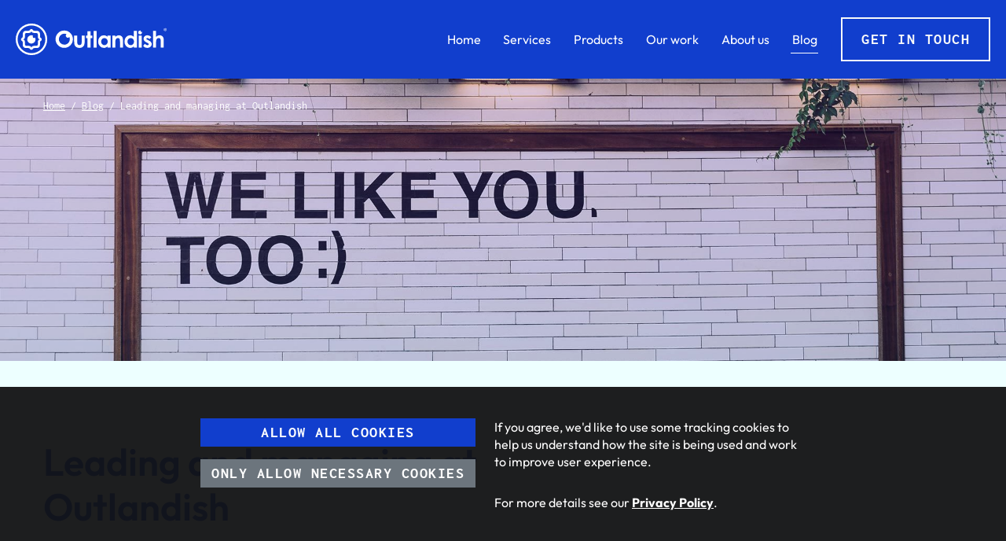

--- FILE ---
content_type: text/html; charset=UTF-8
request_url: https://outlandish.com/blog/leading-and-managing-at-outlandish/
body_size: 15451
content:
<!DOCTYPE html>
        <html lang="en" xmlns="http://www.w3.org/1999/xhtml">
        <head>
            <!-- Google Tag Manager -->
            <script>
                function startGtm() {
                    (function(w,d,s,l,i){w[l]=w[l]||[];w[l].push({'gtm.start':
                    new Date().getTime(),event:'gtm.js'});var f=d.getElementsByTagName(s)[0],
                    j=d.createElement(s),dl=l!='dataLayer'?'&l='+l:'';j.async=true;j.src=
                    'https://www.googletagmanager.com/gtm.js?id='+i+dl;f.parentNode.insertBefore(j,f);
                    })(window,document,'script','dataLayer','GTM-MVHVQZV');
                }
                if (document.cookie.includes('cookie_consent=all')) {
                    startGtm()
                }
            </script>
            <!-- End Google Tag Manager -->

            <meta charset="utf-8" />
            <title>Leading and managing at Outlandish :: Outlandish</title>
            <link rel="shortcut icon" href="https://outlandish.com/app/themes/outlandish/public/img/favicon.ico" />
            <link rel="manifest" href="https://outlandish.com/app/themes/outlandish/public/manifest.manifest" crossorigin="use-credentials" />

            <meta name="viewport" content="width=device-width, initial-scale=1" />
<meta name="theme-color" content="#113ECD" />
<meta name="twitter:card" content="summary_large_image" />
<meta name="twitter:title" content="Leading and managing at Outlandish" />
<meta name="twitter:description" content="Leading and managing are done differently at Outlandish from how they are done in a traditional, hierarchical..." />
<meta property="og:url" content="https://outlandish.com/blog/leading-and-managing-at-outlandish/" />
<meta property="og:type" content="website" />
<meta property="og:title" content="Leading and managing at Outlandish" />
<meta property="og:description" content="Leading and managing are done differently at Outlandish from how they are done in a traditional, hierarchical..." />
<meta property="og:image" content="https://d36p1eyfnw1szn.cloudfront.net/web/uploads/2018/01/we-like-you-too-wall-1920x995.jpg" />
<meta name="twitter:image" content="https://d36p1eyfnw1szn.cloudfront.net/web/uploads/2018/01/we-like-you-too-wall-1920x995.jpg" />
<meta name='robots' content='max-image-preview:large' />
<link rel='dns-prefetch' href='//d36p1eyfnw1szn.cloudfront.net' />
<link rel="alternate" title="oEmbed (JSON)" type="application/json+oembed" href="https://outlandish.com/wp-json/oembed/1.0/embed?url=https%3A%2F%2Foutlandish.com%2Fblog%2Fleading-and-managing-at-outlandish%2F" />
<link rel="alternate" title="oEmbed (XML)" type="text/xml+oembed" href="https://outlandish.com/wp-json/oembed/1.0/embed?url=https%3A%2F%2Foutlandish.com%2Fblog%2Fleading-and-managing-at-outlandish%2F&#038;format=xml" />
		<style>
			.lazyload,
			.lazyloading {
				max-width: 100%;
			}
		</style>
		<style id='wp-img-auto-sizes-contain-inline-css' type='text/css'>
img:is([sizes=auto i],[sizes^="auto," i]){contain-intrinsic-size:3000px 1500px}
/*# sourceURL=wp-img-auto-sizes-contain-inline-css */
</style>
<link rel='stylesheet' id='oowp_css-css' href='https://outlandish.com/app/mu-plugins/oowp/public//oowp.css?ver=6.9' type='text/css' media='all' />
<link rel='stylesheet' id='app-css' href='https://outlandish.com/app/themes/outlandish/public/css/app-CAyn3ZLC.css?ver=202601261558' type='text/css' media='screen' />
<link rel='stylesheet' id='print-css' href='https://outlandish.com/app/themes/outlandish/public/css/print-D-8a27Jm.css?ver=202601261558' type='text/css' media='print' />
<style id='wp-emoji-styles-inline-css' type='text/css'>

	img.wp-smiley, img.emoji {
		display: inline !important;
		border: none !important;
		box-shadow: none !important;
		height: 1em !important;
		width: 1em !important;
		margin: 0 0.07em !important;
		vertical-align: -0.1em !important;
		background: none !important;
		padding: 0 !important;
	}
/*# sourceURL=wp-emoji-styles-inline-css */
</style>
<link rel='stylesheet' id='wp-block-library-css' href='https://outlandish.com/wp/wp-includes/css/dist/block-library/style.min.css?ver=6.9' type='text/css' media='all' />
<style id='classic-theme-styles-inline-css' type='text/css'>
/*! This file is auto-generated */
.wp-block-button__link{color:#fff;background-color:#32373c;border-radius:9999px;box-shadow:none;text-decoration:none;padding:calc(.667em + 2px) calc(1.333em + 2px);font-size:1.125em}.wp-block-file__button{background:#32373c;color:#fff;text-decoration:none}
/*# sourceURL=/wp-includes/css/classic-themes.min.css */
</style>
<link rel="https://api.w.org/" href="https://outlandish.com/wp-json/" /><link rel="EditURI" type="application/rsd+xml" title="RSD" href="https://outlandish.com/wp/xmlrpc.php?rsd" />
<meta name="generator" content="WordPress 6.9" />
<link rel="canonical" href="https://outlandish.com/blog/leading-and-managing-at-outlandish/" />
<link rel='shortlink' href='https://outlandish.com/?p=4893' />
		<script>
			document.documentElement.className = document.documentElement.className.replace('no-js', 'js');
		</script>
				<style>
			.no-js img.lazyload {
				display: none;
			}

			figure.wp-block-image img.lazyloading {
				min-width: 150px;
			}

			.lazyload,
			.lazyloading {
				--smush-placeholder-width: 100px;
				--smush-placeholder-aspect-ratio: 1/1;
				width: var(--smush-image-width, var(--smush-placeholder-width)) !important;
				aspect-ratio: var(--smush-image-aspect-ratio, var(--smush-placeholder-aspect-ratio)) !important;
			}

						.lazyload, .lazyloading {
				opacity: 0;
			}

			.lazyloaded {
				opacity: 1;
				transition: opacity 200ms;
				transition-delay: 0ms;
			}

					</style>
		        </head>
        <body class="blog blog-4893 blog-leading-and-managing-at-outlandish">
            <!-- Google Tag Manager (noscript) -->
            <noscript><iframe data-src="https://www.googletagmanager.com/ns.html?id=GTM-MVHVQZV"
                              height="0" width="0" style="display:none;visibility:hidden" src="[data-uri]" class="lazyload" data-load-mode="1"></iframe></noscript>
            <!-- End Google Tag Manager (noscript) -->

            <header class="fixed-top">
                        <nav class="navbar navbar-expand-md">
            <div class="container-fluid container-fluid--large">
                <a class="navbar-brand" href="/">
                        <svg id="outlandishlogo" class="outlandish-logo" data-name="logo" xmlns="http://www.w3.org/2000/svg" viewBox="0 0 478.71 100" width="478.71" height="100" preserveAspectRatio="xMinYMid meet">
      <title>Outlandish logo</title>
      <path d="M 50,6 A 44,44 0 1 1 6,50 44.05,44.05 0 0 1 50,6 M 50,0 A 50,50 0 1 0 100,50 50,50 0 0 0 50,0 Z"
            id="outlandish-logo-ring"/>
      <path d="m 58.34,45.79 a 4.49,4.49 0 0 1 -4.5,-4.5 4.44,4.44 0 0 1 1.17,-3 13.19,13.19 0 1 0 6.47,6.22 4.49,4.49 0 0 1 -3.14,1.28 z"
            id="outlandish-logo-pupil"/>
      <path d="m 76.44,50.29 a 4.77,4.77 0 0 1 -2.5,-0.68 8.17,8.17 0 0 1 -3.76,-7.38 v -7.49 0 a 4.92,4.92 0 0 0 -4.92,-4.92 h -7.48 c -4.31,0 -6.43,-2.22 -7.38,-3.76 a 4.69,4.69 0 0 1 -0.69,-2.5 4.78,4.78 0 0 1 -0.69,2.55 c -1,1.54 -3.07,3.76 -7.38,3.76 h -7.48 a 4.93,4.93 0 0 0 -4.93,4.92 v 0 7.49 c 0,4.31 -2.22,6.43 -3.76,7.38 a 4.75,4.75 0 0 1 -2.5,0.68 4.79,4.79 0 0 1 2.51,0.69 c 1.53,0.95 3.75,3.07 3.75,7.38 v 7.48 0 a 4.93,4.93 0 0 0 4.93,4.93 h 7.46 c 4.31,0 6.43,2.22 7.38,3.76 a 4.75,4.75 0 0 1 0.69,2.49 4.69,4.69 0 0 1 0.69,-2.5 c 1,-1.53 3.07,-3.75 7.38,-3.75 h 7.48 a 4.93,4.93 0 0 0 4.92,-4.93 v 0 -7.53 a 8.16,8.16 0 0 1 3.76,-7.38 4.78,4.78 0 0 1 2.52,-0.69 z m 6,0 v 1.22 c 0,1.6 -0.82,2.18 -2.15,2.95 -1.33,0.77 -3.23,2.36 -3.23,6 v 6.2 c 0,9.21 -7,11 -9.68,11 h -1.26 -6.2 c -3.65,0 -5.25,1.84 -6,3.23 -0.75,1.39 -1.34,2.16 -2.94,2.16 h -2.5 c -1.59,0 -2.17,-0.83 -2.94,-2.16 -0.77,-1.33 -2.36,-3.23 -6,-3.23 h -6.2 c -9.22,0 -11,-7 -11,-9.68 v -1.26 -6.2 c 0,-3.65 -1.84,-5.25 -3.23,-6 C 17.72,53.77 17,53.11 17,51.51 v -2.4 c 0,-1.6 0.83,-2.17 2.16,-2.94 1.33,-0.77 3.23,-2.37 3.23,-6 v -6.26 c 0,-9.21 6.95,-10.95 9.68,-10.95 h 7.46 c 3.65,0 5.25,-1.83 6,-3.23 0.75,-1.4 1.35,-2.15 2.94,-2.15 h 2.45 c 1.6,0 2.18,0.82 2.94,2.15 0.76,1.33 2.37,3.23 6,3.23 h 6.2 c 9.21,0 11,7 11,9.68 v 1.26 6.21 c 0,3.64 1.84,5.24 3.23,6 1.39,0.76 2.15,1.34 2.15,2.94 v 1.22"
            id="outlandish-logo-iris"/>
      <path d="m 153.87,22.11 a 27.5,27.5 0 1 0 27.5,27.5 27.5,27.5 0 0 0 -27.5,-27.5 z m 0.35,44.87 a 17.38,17.38 0 1 1 7.06,-33.24 6.25,6.25 0 1 0 8.81,8.81 17.35,17.35 0 0 1 -15.87,24.44 z"
            id="outlandish-logo-o"/>
      <path d="m 209.24,56.85 c 0,3.59 -0.2,5.94 -0.6,7 a 6.71,6.71 0 0 1 -2.47,3.35 7,7 0 0 1 -4.06,1.14 6.79,6.79 0 0 1 -4,-1.16 6.47,6.47 0 0 1 -2.37,-3.24 25.53,25.53 0 0 1 -0.73,-7.44 V 38.18 h -9.69 v 15.86 q 0,9.15 1.12,12.61 a 14.81,14.81 0 0 0 5.45,7.81 q 3.87,2.79 10.13,2.8 a 17.36,17.36 0 0 0 9.53,-2.4 14.85,14.85 0 0 0 5.67,-6.88 q 1.58,-3.68 1.57,-13.66 V 38.18 h -9.55 z"
            id="outlandish-logo-u"/>
      <polygon points="237.37 24.14 227.81 24.14 227.81 38.18 222.91 38.18 222.91 46.41 227.81 46.41 227.81 76.28 237.37 76.28 237.37 46.41 243.04 46.41 243.04 38.18 237.37 38.18 237.37 24.14"
               id="outlandish-logo-t"/>
      <rect x="247.1" y="23.47" width="9.55" height="52.8" id="outlandish-logo-l"/>
      <path d="m 291.37,42.38 a 17.51,17.51 0 0 0 -5.56,-3.88 16.13,16.13 0 0 0 -6.43,-1.3 16.62,16.62 0 0 0 -12.67,5.64 q -5.2,5.64 -5.2,14.46 a 20,20 0 0 0 5.38,14.23 17,17 0 0 0 12.73,5.73 15.58,15.58 0 0 0 6.11,-1.18 18.46,18.46 0 0 0 5.61,-3.83 v 4 h 9.56 V 38.18 h -9.56 z m -2.54,23 a 9.85,9.85 0 0 1 -7.47,3.13 9.68,9.68 0 0 1 -7.35,-3.18 11.41,11.41 0 0 1 -3,-8.12 11.32,11.32 0 0 1 2.93,-8 9.65,9.65 0 0 1 7.36,-3.13 10,10 0 0 1 7.53,3.03 11.15,11.15 0 0 1 3,8 11.47,11.47 0 0 1 -3,8.26 z"
            id="outlandish-logo-a"/>
      <path d="m 327.28,37.2 a 14.32,14.32 0 0 0 -5.4,1.07 22.93,22.93 0 0 0 -5.89,3.84 v -3.93 h -9.56 v 38.1 h 9.56 V 60.99 a 42.15,42.15 0 0 1 0.42,-7.72 10.26,10.26 0 0 1 2.88,-5.37 7,7 0 0 1 5,-1.94 6,6 0 0 1 3.73,1.15 6.24,6.24 0 0 1 2.13,3.41 q 0.62,2.23 0.61,9.06 v 16.68 h 9.45 V 51.11 q 0,-6.57 -3.32,-9.94 a 13.06,13.06 0 0 0 -9.61,-3.97 z"
            id="outlandish-logo-n"/>
      <path d="m 374.79,42.38 a 17.51,17.51 0 0 0 -5.56,-3.88 16.13,16.13 0 0 0 -6.43,-1.3 16.59,16.59 0 0 0 -12.66,5.64 q -5.2,5.64 -5.21,14.46 a 19.92,19.92 0 0 0 5.39,14.23 16.92,16.92 0 0 0 12.76,5.73 15.57,15.57 0 0 0 6.1,-1.18 18.46,18.46 0 0 0 5.61,-3.83 v 4 h 9.56 V 23.48 h -9.56 z m -2.54,23 a 9.85,9.85 0 0 1 -7.47,3.13 9.65,9.65 0 0 1 -7.34,-3.18 11.42,11.42 0 0 1 -3,-8.12 11.32,11.32 0 0 1 2.93,-8 9.67,9.67 0 0 1 7.37,-3.13 10,10 0 0 1 7.5,3.08 11.11,11.11 0 0 1 3,8 11.44,11.44 0 0 1 -2.99,8.21 z"
            id="outlandish-logo-d"/>
      <rect x="390.19" y="38.18" width="9.56" height="38.09" id="outlandish-logo-i"/>
      <path d="m 394.68,34.37 a 6.1,6.1 0 0 1 0,-12.2 6,6 0 0 1 2.48,0.53 2.2,2.2 0 1 0 3.1,3.09 6.22,6.22 0 0 1 0.52,2.48 6.1,6.1 0 0 1 -6.1,6.1 z"
            id="outlandish-logo-tittle"/>
      <path d="m 421.4,53.17 -3.51,-1.75 a 11.09,11.09 0 0 1 -2.85,-1.77 2,2 0 0 1 0.33,-3.12 4.17,4.17 0 0 1 2.52,-0.68 q 3,0 6.55,3.57 l 5.92,-5.91 a 15.45,15.45 0 0 0 -12.53,-6.31 12.67,12.67 0 0 0 -8.92,3.21 10.11,10.11 0 0 0 -3.48,7.7 q 0,7 9.24,11.66 l 3.22,1.61 c 2.79,1.4 4.17,2.83 4.17,4.3 a 2.64,2.64 0 0 1 -1.15,2.11 4.83,4.83 0 0 1 -3.05,0.91 8.8,8.8 0 0 1 -4,-1.21 13.7,13.7 0 0 1 -3.94,-3.17 l -5.88,6.41 a 15.88,15.88 0 0 0 13.3,6.51 q 6.27,0 10,-3.4 A 11.58,11.58 0 0 0 429,58.72 q -2.06,-2.82 -7.6,-5.55 z"
            id="outlandish-logo-s"/>
      <path d="m 466.27,41.11 a 12.92,12.92 0 0 0 -9.56,-3.93 14.61,14.61 0 0 0 -5.74,1.21 22,22 0 0 0 -5.64,3.62 V 23.48 h -9.49 v 52.8 h 9.49 v -15.3 a 43.39,43.39 0 0 1 0.42,-7.84 10.26,10.26 0 0 1 2.87,-5.26 7.11,7.11 0 0 1 5,-1.92 6,6 0 0 1 3.77,1.15 6.24,6.24 0 0 1 2.16,3.5 41.3,41.3 0 0 1 0.63,9 v 16.7 h 9.44 v -25.2 q 0,-6.58 -3.35,-10 z"
            id="outlandish-logo-h"/>
      <path d="m 478.71,19 a 4.55,4.55 0 1 1 -4.53,-4.43 4.44,4.44 0 0 1 4.53,4.43 z m -8,0 a 3.43,3.43 0 0 0 3.46,3.53 3.39,3.39 0 0 0 3.45,-3.51 3.42,3.42 0 1 0 -6.83,0 z m 2.73,2.32 h -1 v -4.43 a 9.15,9.15 0 0 1 1.7,-0.13 2.74,2.74 0 0 1 1.54,0.32 1.24,1.24 0 0 1 0.43,1 1.12,1.12 0 0 1 -0.91,1 v 0.03 a 1.32,1.32 0 0 1 0.81,1.08 3.21,3.21 0 0 0 0.32,1.11 h -1.11 a 4.17,4.17 0 0 1 -0.35,-1.08 c -0.08,-0.49 -0.35,-0.7 -0.91,-0.7 h -0.49 z m 0,-2.51 h 0.48 c 0.57,0 1,-0.19 1,-0.65 0,-0.46 -0.3,-0.68 -0.95,-0.68 a 2.11,2.11 0 0 0 -0.56,0.06 z"
            id="outlandish-logo-tm"/>
      <animateTransform attributeType="xml"
                        attributeName="transform"
                        type="rotate"
                        from="0 153.87 49.61"
                        to="360 153.87 49.61"
                        dur="0.5s"
                        calcMode="spline"
                        keySplines="0.8 0 0.2 1"
                        keyTimes="0; 1"
                        href="#outlandish-logo-o"
                        begin="outlandishlogo.mouseover"
                        repeatCount="1" />
    </svg>
                    </a>

                <button type="button" class="navbar-toggler collapsed" data-toggle="collapse" data-target="#outlandish-menu" aria-expanded="false">
                    <span class="sr-only">Toggle navigation</span>
                    <span class="menu-label">Menu</span>
                    <span class="icon-bars">
                        <span></span>
                        <span></span>
                        <span></span>
                    </span>
                </button>

                <div id="outlandish-menu" class="collapse navbar-collapse">
                    <ul id="menu-main-menu" class="navbar-nav"><li itemscope="itemscope" itemtype="https://www.schema.org/SiteNavigationElement" id="menu-item-5234" class="menu-item menu-item-type-custom menu-item-object-custom menu-item-5234 nav-item"><a href="/" class="nav-link">Home</a></li>
<li itemscope="itemscope" itemtype="https://www.schema.org/SiteNavigationElement" id="menu-item-13478" class="menu-item menu-item-type-post_type menu-item-object-page menu-item-13478 nav-item"><a href="https://outlandish.com/services/" class="nav-link">Services</a></li>
<li itemscope="itemscope" itemtype="https://www.schema.org/SiteNavigationElement" id="menu-item-13899" class="menu-item menu-item-type-post_type menu-item-object-page menu-item-13899 nav-item"><a href="https://outlandish.com/products/" class="nav-link">Products</a></li>
<li itemscope="itemscope" itemtype="https://www.schema.org/SiteNavigationElement" id="menu-item-5132" class="menu-item menu-item-type-post_type menu-item-object-page menu-item-5132 nav-item"><a href="https://outlandish.com/our-work/" class="nav-link">Our work</a></li>
<li itemscope="itemscope" itemtype="https://www.schema.org/SiteNavigationElement" id="menu-item-5247" class="menu-item menu-item-type-post_type menu-item-object-page menu-item-5247 nav-item"><a href="https://outlandish.com/about/" class="nav-link">About us</a></li>
<li itemscope="itemscope" itemtype="https://www.schema.org/SiteNavigationElement" id="menu-item-5148" class="menu-item menu-item-type-post_type menu-item-object-page current_page_parent menu-item-5148 nav-item current_page_ancestor active"><a href="https://outlandish.com/blog/" class="nav-link">Blog</a></li>
</ul>
                    <div class="menu-cta">
                        <a href="https://outlandish.com/contact/"
                            class="btn btn-lg btn-block btn-outline-light">
                            Get in touch                        </a>
                    </div>
                </div>
            </div>
        </nav>
                    </header>

            <div class="container-fluid" id="page-content">
                
                        <div class="ol-breadcrumb ">
            <a href="https://outlandish.com/" >Home</a> <span>&#47;</span> <a href="https://outlandish.com/blog/" >Blog</a> <span>&#47;</span> Leading and managing at Outlandish        </div>
                <div class="blog-header banner-header with-title-section">
            <div class="header-background">
                        <div class="banner-image">
                            <div class="banner-image__images">
                                            <img class="banner-image__image desktop lazyload"
                            data-src="https://d36p1eyfnw1szn.cloudfront.net/web/uploads/2018/01/we-like-you-too-wall-1920x995-1920x995.jpg"
                            alt="Featured image for Leading and managing at Outlandish" src="[data-uri]" style="--smush-placeholder-width: 1920px; --smush-placeholder-aspect-ratio: 1920/995;" />
                                            <img class="banner-image__image mobile lazyload"
                            data-src="https://d36p1eyfnw1szn.cloudfront.net/web/uploads/2018/01/we-like-you-too-wall-1920x995-768x398.jpg"
                            alt="Featured image for Leading and managing at Outlandish" src="[data-uri]" style="--smush-placeholder-width: 768px; --smush-placeholder-aspect-ratio: 768/398;" />
                                    </div>
                        <div class="image-gradient"></div>
        </div>
                    </div>
        </div>

                <div class="title-section title-section--blog">
            <div class="container-fluid title-section__container">

                <div class="title-section__main">
                    <div class="title-section__meta">
                                            </div>
                    <h1 class="title-section__title">
                        Leading and managing at Outlandish                    </h1>
                    <div class="title-section__meta">
                                            <span class="blog-author">
            By <a href="https://outlandish.com/person/pete-burden/">Pete Burden</a>,
            </span>
                <span class="blog-date">16 Dec 2016</span>
                            </div>
                </div>

                <div class="title-section__sidebar">
                                    </div>
                
            </div>
        </div>
        
        <div class="sticky-container">
                    <div class="share-icons-container sticky">
            <div class="share-icons sticky">
                                <div class="share-icon share-icon-facebook">
                    <a href="https://www.facebook.com/sharer/sharer.php?u=https%3A%2F%2Foutlandish.com%2Fblog%2Fleading-and-managing-at-outlandish%2F&title=Leading%20and%20managing%20at%20Outlandish"
                       target="_blank" title="Share on Facebook">
                        <i class="fa fa-facebook"></i>
                    </a>
                </div>
                <div class="share-icon share-icon-twitter">
                    <a href="https://twitter.com/share?text=Leading%20and%20managing%20at%20Outlandish&url=https%3A%2F%2Foutlandish.com%2Fblog%2Fleading-and-managing-at-outlandish%2F"
                       target="_blank" title="Share on Twitter">
                        <i class="fa fa-twitter"></i>
                    </a>
                </div>
                <div class="share-icon share-icon-whatsapp">
                    <a href="whatsapp://send?text=Leading%20and%20managing%20at%20Outlandish%0A%0Ahttps%3A%2F%2Foutlandish.com%2Fblog%2Fleading-and-managing-at-outlandish%2F"
                       title="Share on WhatsApp">
                        <i class="fa fa-whatsapp"></i>
                    </a>
                </div>
            </div>
        </div>
        
            <div class="main-content">
                <div class="body-text">
                            <div class="share-icons-container top">
            <div class="share-icons top">
                                <div class="share-icon share-icon-facebook">
                    <a href="https://www.facebook.com/sharer/sharer.php?u=https%3A%2F%2Foutlandish.com%2Fblog%2Fleading-and-managing-at-outlandish%2F&title=Leading%20and%20managing%20at%20Outlandish"
                       target="_blank" title="Share on Facebook">
                        <i class="fa fa-facebook"></i>
                    </a>
                </div>
                <div class="share-icon share-icon-twitter">
                    <a href="https://twitter.com/share?text=Leading%20and%20managing%20at%20Outlandish&url=https%3A%2F%2Foutlandish.com%2Fblog%2Fleading-and-managing-at-outlandish%2F"
                       target="_blank" title="Share on Twitter">
                        <i class="fa fa-twitter"></i>
                    </a>
                </div>
                <div class="share-icon share-icon-whatsapp">
                    <a href="whatsapp://send?text=Leading%20and%20managing%20at%20Outlandish%0A%0Ahttps%3A%2F%2Foutlandish.com%2Fblog%2Fleading-and-managing-at-outlandish%2F"
                       title="Share on WhatsApp">
                        <i class="fa fa-whatsapp"></i>
                    </a>
                </div>
            </div>
        </div>
                        </div>
                <p><span style="font-weight: 400;">Leading and managing are done differently at Outlandish from how they are done in a traditional, hierarchical organisation. Outlandish has a circle-based structure, and makes decisions using consent, but the differences go beyond that.</span><span style="font-weight: 400;"><br />
</span><span style="font-weight: 400;"><br />
</span><b>The first new idea</b><span style="font-weight: 400;"> is that being successful at leading and managing really means being yourself &#8211; there’s no right way to be. W</span>e are all different and we all have unique ways to contribute. That means that learning to lead and manage means learning to be really honest – or <i>congruent</i>. And it means iterating and getting it wrong as much as we get it right.</p>
<p><span style="font-weight: 400;">This, I think, is a lifelong process!</span><span style="font-weight: 400;"><br />
</span><span style="font-weight: 400;"><br />
</span><b>The second idea</b><span style="font-weight: 400;"> is that everybody at Outlandish leads and everybody manages. That means everyone takes responsibility for making sure they understand – and helps generate – the direction in which the company is heading. Everyone also helps create that future by proactively taking action that they believe will move themselves and the cooperative forward positively. </span></p>
<p><span style="font-weight: 400;">At the same time, everyone tries to pay attention to what other people are doing, to be empathic (by putting oneself in another’s shoes) and to be respectful of everyone else’s right to learn, and make mistakes (in other words, their right to be human). Everybody supports other people, whatever their role or position.</span><span style="font-weight: 400;"><br />
</span><span style="font-weight: 400;"><br />
</span><span style="font-weight: 400;">Obviously, this process is rarely smooth, so everyone is always testing &#8211; taking action &#8211; and reflecting.</span><span style="font-weight: 400;"><br />
</span><span style="font-weight: 400;"><br />
</span><span style="font-weight: 400;">Outlandish&#8217;s Sociocratic processes for decision-making support this, but obviously a lot of work happens outside formal meetings too. It requires time and energy to be aware and notice what is going on. </span></p>
<p><span style="font-weight: 400;">Especially of how people talk to each other.</span><span style="font-weight: 400;"><br />
</span><span style="font-weight: 400;"><br />
</span><b>The third idea</b><span style="font-weight: 400;"> is that leading and managing is not about getting people to do stuff. It is not about delegating, controlling or dominating other people.</span><span style="font-weight: 400;"><br />
</span><span style="font-weight: 400;"><br />
</span><span style="font-weight: 400;">It is not about changing people or shaping them, or even &#8217;empowering&#8217; them. People – and groups – grow naturally. So managing and leading at Outlandish is about engaging with and supporting other people as they grow and develop, when they want to, and at their own pace.</span><span style="font-weight: 400;"><br />
</span><span style="font-weight: 400;"><br />
</span><span style="font-weight: 400;">This often means coaching and facilitating, which again really means a focus on listening and talking together. And it often means getting out of the way!</span></p>
<p><span style="font-weight: 400;">Sometimes it also means helping people find out what they are good at, and supporting them as they become even better at it. This means sending opportunities their way, and it means helping them identify and remove obstacles. </span></p>
<p><span style="font-weight: 400;">But it always means leaving people with the power to lead – never taking it away.</span><span style="font-weight: 400;"><br />
</span><span style="font-weight: 400;"><br />
</span><b>Leading and managing means developing yourself!</b><span style="font-weight: 400;"><br />
</span><span style="font-weight: 400;"><br />
</span><span style="font-weight: 400;">All this means that an important activity at Outlandish is developing yourself. This is why Outlandish have Personal and Team OKRs (Objectives and Key Results), which help people as they grow and develop, by recording direction and aims. Differently from many organisations, these <strong>belong</strong> to the individual, or the team, not a manager. Each individual or team shapes and owns their and there&#8217;s no need to ask for permission, unless what people want will negatively affect others!</span><span style="font-weight: 400;"><br />
</span><span style="font-weight: 400;"><br />
</span><span style="font-weight: 400;">But developing yourself isn’t just about the formal processes, it is about noticing – everything that is going on internally (‘ego struggles’) and externally (‘power struggles’).</span><span style="font-weight: 400;"><br />
</span><span style="font-weight: 400;"><br />
</span><span style="font-weight: 400;">Also central to developing yourself is learning to </span><i><span style="font-weight: 400;">enquire and explore. </span></i><span style="font-weight: 400;">You can enquire in three ways:</span></p>
<ul>
<li style="font-weight: 400;"><span style="font-weight: 400;">into yourself, into your own character, or feelings, for example; </span></li>
<li style="font-weight: 400;"><span style="font-weight: 400;">into what those around you want, and are like; </span></li>
<li style="font-weight: 400;"><span style="font-weight: 400;">into the context around us, including power.</span></li>
</ul>
<p><span style="font-weight: 400;">Enquiry is at least as useful as the more common way we understand leading, which is often understood as ‘advocating’ – holding a position and trying to persuade others of its merits. Leading by telling!</span><span style="font-weight: 400;"><br />
</span><span style="font-weight: 400;"><br />
</span><span style="font-weight: 400;">Developing yourself does mean learning to be part of the conversation, and communicating clearly, about what we think and feel. It is particularly important to work out what we want and need, and learn to communicate it, by, for example, making clear proposals. While creating space for others to say what they want to say too. </span><span style="font-weight: 400;"><br />
</span><span style="font-weight: 400;"><br />
</span><span style="font-weight: 400;">Of course, in a business it is also important to create structures, and processes, and roles, and policies and procedures. At Outlandish many of these, including how we make decisions, are decided and enacted collectively. </span></p>
<p><span style="font-weight: 400;">This is helped by</span><span style="font-weight: 400;"> high levels of transparency, which make it possible for everyone to have an overview &#8211; of finance, projects or whatever. People use this knowledge, and their own unique perspective on it, to help everyone work well as individuals, and as a group.</span><span style="font-weight: 400;"><br />
</span><span style="font-weight: 400;"><br />
</span><span style="font-weight: 400;"><strong>By the way, all of the above is only an &#8216;ideal&#8217;</strong> &#8211; any organisation can only ever approach it, and never permanently achieve it. People do it by trying to engage in conversations honestly, respectfully and empathically, and we can&#8217;t guarantee the outcome. Ultimately leading means trying to deal with the many paradoxes and frailties of life, in the moment, and in practical ways. </span></p>
<p><span style="font-weight: 400;">Through conversation we keep trying to make pragmatic and positive decisions in the absence of good data, and even of good solutions. </span></p>
<p>And we keep reflecting on progress. Learning to lead is learning to learn!</p>
            </div>
        </div>
                <div class="related-content">
                        <section class="content-block featured-posts-block content-block--bg-none" >
                        <div class="content-block__container">
                    <div class="content-block__head">

                        <h2 class="content-block__title">Related Blogs</h2>
        
                        
                
        </div>
                <div class="tile-grid tile-grid--posts">
            <div class="row">
                            <div class="col-sm-6 col-lg-3">
                            <a href="https://outlandish.com/blog/co-operatives/how-to-change-your-communication-habits-one-step-at-a-time/" class="tile-grid__tile">
            <div class="featured-image-container">
                <img data-src="https://d36p1eyfnw1szn.cloudfront.net/web/uploads/2021/07/FONT-290x218.png" alt="Featured image for How to change your communication habits one step at a time" src="[data-uri]" class="lazyload" style="--smush-placeholder-width: 290px; --smush-placeholder-aspect-ratio: 290/218;" />
                <div class="image-gradient"></div>
                            </div>
                            <p class="pre-title">28 Jul 2021</p>
                                        <h3 class="title">How to change your communication habits one step at a time</h3>
                                </a>
                        </div>
                            <div class="col-sm-6 col-lg-3">
                            <a href="https://outlandish.com/blog/co-operatives/how-we-communicate-at-outlandish/" class="tile-grid__tile">
            <div class="featured-image-container">
                <img data-src="https://d36p1eyfnw1szn.cloudfront.net/web/uploads/2020/11/7518854768_IMG_1870-290x218.jpg" alt="Featured image for How we communicate at Outlandish" src="[data-uri]" class="lazyload" style="--smush-placeholder-width: 290px; --smush-placeholder-aspect-ratio: 290/218;" />
                <div class="image-gradient"></div>
                            </div>
                            <p class="pre-title">03 Nov 2020</p>
                                        <h3 class="title">How we communicate at Outlandish</h3>
                                </a>
                        </div>
                            <div class="col-sm-6 col-lg-3">
                            <a href="https://outlandish.com/blog/co-operatives/how-sociocracy-might-benefit-your-organisation/" class="tile-grid__tile">
            <div class="featured-image-container">
                <img data-src="https://d36p1eyfnw1szn.cloudfront.net/web/uploads/2020/03/stephanie-leblanc-sGzCGGc_aaA-unsplash-e1584711062513-290x218.jpg" alt="Featured image for How Sociocracy might benefit your organisation" src="[data-uri]" class="lazyload" style="--smush-placeholder-width: 290px; --smush-placeholder-aspect-ratio: 290/218;" />
                <div class="image-gradient"></div>
                            </div>
                            <p class="pre-title">20 Mar 2020</p>
                                        <h3 class="title">How Sociocracy might benefit your organisation</h3>
                                </a>
                        </div>
                        </div>
        </div>
                </div>
                    </section>
                </div>
                    </div>

            <footer class="page-footer">
                        <div class="container-fluid">
                        <section class="content-block content-block--full-width hero-image-block--image-none hero-image-block" >
                        <div class="content-block__container">
                    <div class="hero-image-block__container no-image">

            <div class="hero-image-block__content">
                                    <h2 class="hero-image-block__title">We'd love to chat!</h2>
                                    <p class="hero-image-block__subtitle"><p>Call us on 07756 531666 or <a href='mailto:hello@outlandish.com'>email us</a>.</p>
</p>
                                <div class="hero-image-block__button">
                    <a href="mailto:hello@outlandish.com" class="btn btn-lg btn-outline-light">
                        Say hi!                    </a>
                </div>
                            </div>
        
            
        </div>
                </div>
                    </section>
                    <div class="row footer-content">
                <div class="col-sm-6 col-lg-3 footer-content-section" id="contact-us">
                    <h3>Contact us</h3>
                    <p>2nd Floor<br />
113-115 Fonthill Rd<br />
Finsbury Park<br />
London N4 3HH</p>
<p><strong>Email</strong> <a href="mailto:hello@outlandish.com" target="_blank" rel="noopener">hello@outlandish.com</a></p>
                </div>
                <div class="col-sm-6 col-lg-3 footer-content-section">
                    <h3>Follow us</h3>
                                      <a class="social-media twitter"
                       href="https://www.twitter.com/outlandish" target="_blank" rel="noopener">
                      <span>@outlandish</span>
                    </a>
                                      <a class="social-media github"
                       href="https://github.com/outlandishideas" target="_blank" rel="noopener">
                      <span>outlandishideas</span>
                    </a>
                                      <a class="social-media linkedin"
                       href="https://www.linkedin.com/company/outlandish/" target="_blank" rel="noopener">
                      <span>outlandish</span>
                    </a>
                                  </div>
                <div class="col-sm-6 col-lg-3 footer-content-section" id="footer-form">
                  <h3>Get occasional updates from us</h3>
                  
                <div class='gf_browser_unknown gform_wrapper' id='gform_wrapper_1' ><div id='gf_1' class='gform_anchor' tabindex='-1'></div><form method='post' enctype='multipart/form-data' target='gform_ajax_frame_1' id='gform_1'  action='/blog/leading-and-managing-at-outlandish/#gf_1'>
                        <div class='gform_body'><ul id='gform_fields_1' class='gform_fields top_label form_sublabel_below description_below'><li id='field_1_2'  class='gfield gfield_contains_required field_sublabel_below field_description_below gfield_visibility_visible' ><label class='gfield_label' for='input_1_2' >Your email address<span class='gfield_required'>*</span></label><div class='ginput_container ginput_container_email'>
                            <input name='input_2' id='input_1_2' type='text' value='' class='medium'    aria-required="true" aria-invalid="false" />
                        </div></li><li id='field_1_3'  class='gfield hide field_sublabel_below field_description_below gfield_visibility_hidden' ><label class='gfield_label gfield_label_before_complex'  >Name (admin use only)</label><div class='ginput_complex ginput_container no_prefix has_first_name no_middle_name has_last_name no_suffix gf_name_has_2 ginput_container_name' id='input_1_3'>
                            
                            <span id='input_1_3_3_container' class='name_first' >
                                                    <input type='text' name='input_3.3' id='input_1_3_3' value='unknown' aria-label='First name'    aria-invalid="false" />
                                                    <label for='input_1_3_3' >First</label>
                                                </span>
                            
                            <span id='input_1_3_6_container' class='name_last' >
                                                    <input type='text' name='input_3.6' id='input_1_3_6' value='unknown' aria-label='Last name'    aria-invalid="false" />
                                                    <label for='input_1_3_6' >Last</label>
                                                </span>
                            
                        </div></li><li id='field_1_4'  class='gfield hide field_sublabel_below field_description_below gfield_visibility_hidden' ><label class='gfield_label' for='input_1_4' >Tag (admin use only)</label><div class='ginput_container ginput_container_text'><input name='input_4' id='input_1_4' type='text' value='subscribe-outlandish-website' class='medium'      aria-invalid="false" /></div></li>
                            </ul></div>
        <div class='gform_footer top_label'> <button class='btn btn-outline-primary' type='submit' id='gform_submit_button_1' onclick='if(window["gf_submitting_1"]){return false;}  window["gf_submitting_1"]=true;  ' onkeypress='if( event.keyCode == 13 ){ if(window["gf_submitting_1"]){return false;} window["gf_submitting_1"]=true;  jQuery("#gform_1").trigger("submit",[true]); }'>Submit</button> <input type='hidden' name='gform_ajax' value='form_id=1&amp;title=&amp;description=&amp;tabindex=0' />
            <input type='hidden' class='gform_hidden' name='is_submit_1' value='1' />
            <input type='hidden' class='gform_hidden' name='gform_submit' value='1' />
            
            <input type='hidden' class='gform_hidden' name='gform_unique_id' value='' />
            <input type='hidden' class='gform_hidden' name='state_1' value='WyJbXSIsIjA4ZGRlMzNjMWQzNGNlMWQ0OTRiODg0NDhmOTdmMmI5Il0=' />
            <input type='hidden' class='gform_hidden' name='gform_target_page_number_1' id='gform_target_page_number_1' value='0' />
            <input type='hidden' class='gform_hidden' name='gform_source_page_number_1' id='gform_source_page_number_1' value='1' />
            <input type='hidden' name='gform_field_values' value='' />
            
        </div>
                        </form>
                        </div>
                <iframe style='display:none;width:0px;height:0px;' src='about:blank' name='gform_ajax_frame_1' id='gform_ajax_frame_1' title='This iframe contains the logic required to handle Ajax powered Gravity Forms.'></iframe>
                <script type='text/javascript'>document.addEventListener( "DOMContentLoaded", function() { jQuery(document).ready(function($){gformInitSpinner( 1, 'https://outlandish.com/app/plugins/gravityforms/images/spinner.gif' );jQuery('#gform_ajax_frame_1').on('load',function(){var contents = jQuery(this).contents().find('*').html();var is_postback = contents.indexOf('GF_AJAX_POSTBACK') >= 0;if(!is_postback){return;}var form_content = jQuery(this).contents().find('#gform_wrapper_1');var is_confirmation = jQuery(this).contents().find('#gform_confirmation_wrapper_1').length > 0;var is_redirect = contents.indexOf('gformRedirect(){') >= 0;var is_form = form_content.length > 0 && ! is_redirect && ! is_confirmation;var mt = parseInt(jQuery('html').css('margin-top'), 10) + parseInt(jQuery('body').css('margin-top'), 10) + 100;if(is_form){jQuery('#gform_wrapper_1').html(form_content.html());if(form_content.hasClass('gform_validation_error')){jQuery('#gform_wrapper_1').addClass('gform_validation_error');} else {jQuery('#gform_wrapper_1').removeClass('gform_validation_error');}setTimeout( function() { /* delay the scroll by 50 milliseconds to fix a bug in chrome */ jQuery(document).scrollTop(jQuery('#gform_wrapper_1').offset().top - mt); }, 50 );if(window['gformInitDatepicker']) {gformInitDatepicker();}if(window['gformInitPriceFields']) {gformInitPriceFields();}var current_page = jQuery('#gform_source_page_number_1').val();gformInitSpinner( 1, 'https://outlandish.com/app/plugins/gravityforms/images/spinner.gif' );jQuery(document).trigger('gform_page_loaded', [1, current_page]);window['gf_submitting_1'] = false;}else if(!is_redirect){var confirmation_content = jQuery(this).contents().find('.GF_AJAX_POSTBACK').html();if(!confirmation_content){confirmation_content = contents;}setTimeout(function(){jQuery('#gform_wrapper_1').replaceWith(confirmation_content);jQuery(document).scrollTop(jQuery('#gf_1').offset().top - mt);jQuery(document).trigger('gform_confirmation_loaded', [1]);window['gf_submitting_1'] = false;}, 50);}else{jQuery('#gform_1').append(contents);if(window['gformRedirect']) {gformRedirect();}}jQuery(document).trigger('gform_post_render', [1, current_page]);} );} ); }, false );</script>                </div>
                <div class="col-sm-6 col-lg-3 footer-content-section legal">
                    © 2025 Outlandish Co-operative.<br />
Previously known as Outlandish LLP and Outlandish Ideas.<br />
Company number: RS004186<br />
VAT number: 246101345<br />
<br />
The word Outlandish is a registered trade mark and cannot be used in relation to the provision of web services without permission.<br />
                </div>
            </div>

            <div class="members-of">
                <div class="logos">
                                        <div class="logo-container">
                        <img data-src="https://outlandish.com/app/themes/outlandish/public/img/Member-of-CoTech-logo.png"
                             alt="Member of CoTech" class="logo logo-cotech lazyload" src="[data-uri]" style="--smush-placeholder-width: 173px; --smush-placeholder-aspect-ratio: 173/66;" />
                    </div>
                                        <div class="logo-container">
                        <img data-src="https://outlandish.com/app/themes/outlandish/public/img/EOA-logo.png"
                             alt="Member of Employee Ownership Association" class="logo logo-eoa lazyload" src="[data-uri]" style="--smush-placeholder-width: 265px; --smush-placeholder-aspect-ratio: 265/100;" />
                    </div>
                                        <div class="logo-container">
                        <img data-src="https://outlandish.com/app/themes/outlandish/public/img/living-wage-employer-logo.png"
                             alt="Living Wage Employer" class="logo logo-living-wage lazyload" src="[data-uri]" style="--smush-placeholder-width: 142px; --smush-placeholder-aspect-ratio: 142/112;" />
                    </div>
                                    </div>

                <div class="powered-by">Proudly powered by <a href="https://wordpress.org" target="_blank"
                                                              rel="noopener">WordPress</a>
                </div>
            </div>
        </div>
                <div class="cookie-banner js-cookie-banner">
            <div class="cookie-banner__message">
                <div class="cookie-banner__buttons">
                    <button class="btn btn-primary js-close-cookie-banner cookie-banner__button" data-cookie-value="all">Allow all cookies</button>
                    <button class="btn btn-secondary js-close-cookie-banner cookie-banner__button" data-cookie-value="necessary">Only allow necessary cookies</button>
                </div>
                <div><p>If you agree, we'd like to use some tracking cookies to help us understand how the site is being used and work to improve user experience.</p><p>For more details see our <a href="/privacy-policy">Privacy Policy</a>.</p></div>
            </div>
        </div>
        <script type="speculationrules">
{"prefetch":[{"source":"document","where":{"and":[{"href_matches":"/*"},{"not":{"href_matches":["/wp/wp-*.php","/wp/wp-admin/*","/web/uploads/*","/app/*","/app/plugins/*","/app/themes/outlandish/*","/*\\?(.+)"]}},{"not":{"selector_matches":"a[rel~=\"nofollow\"]"}},{"not":{"selector_matches":".no-prefetch, .no-prefetch a"}}]},"eagerness":"conservative"}]}
</script>
<style id='global-styles-inline-css' type='text/css'>
:root{--wp--preset--aspect-ratio--square: 1;--wp--preset--aspect-ratio--4-3: 4/3;--wp--preset--aspect-ratio--3-4: 3/4;--wp--preset--aspect-ratio--3-2: 3/2;--wp--preset--aspect-ratio--2-3: 2/3;--wp--preset--aspect-ratio--16-9: 16/9;--wp--preset--aspect-ratio--9-16: 9/16;--wp--preset--color--black: #000000;--wp--preset--color--cyan-bluish-gray: #abb8c3;--wp--preset--color--white: #ffffff;--wp--preset--color--pale-pink: #f78da7;--wp--preset--color--vivid-red: #cf2e2e;--wp--preset--color--luminous-vivid-orange: #ff6900;--wp--preset--color--luminous-vivid-amber: #fcb900;--wp--preset--color--light-green-cyan: #7bdcb5;--wp--preset--color--vivid-green-cyan: #00d084;--wp--preset--color--pale-cyan-blue: #8ed1fc;--wp--preset--color--vivid-cyan-blue: #0693e3;--wp--preset--color--vivid-purple: #9b51e0;--wp--preset--gradient--vivid-cyan-blue-to-vivid-purple: linear-gradient(135deg,rgb(6,147,227) 0%,rgb(155,81,224) 100%);--wp--preset--gradient--light-green-cyan-to-vivid-green-cyan: linear-gradient(135deg,rgb(122,220,180) 0%,rgb(0,208,130) 100%);--wp--preset--gradient--luminous-vivid-amber-to-luminous-vivid-orange: linear-gradient(135deg,rgb(252,185,0) 0%,rgb(255,105,0) 100%);--wp--preset--gradient--luminous-vivid-orange-to-vivid-red: linear-gradient(135deg,rgb(255,105,0) 0%,rgb(207,46,46) 100%);--wp--preset--gradient--very-light-gray-to-cyan-bluish-gray: linear-gradient(135deg,rgb(238,238,238) 0%,rgb(169,184,195) 100%);--wp--preset--gradient--cool-to-warm-spectrum: linear-gradient(135deg,rgb(74,234,220) 0%,rgb(151,120,209) 20%,rgb(207,42,186) 40%,rgb(238,44,130) 60%,rgb(251,105,98) 80%,rgb(254,248,76) 100%);--wp--preset--gradient--blush-light-purple: linear-gradient(135deg,rgb(255,206,236) 0%,rgb(152,150,240) 100%);--wp--preset--gradient--blush-bordeaux: linear-gradient(135deg,rgb(254,205,165) 0%,rgb(254,45,45) 50%,rgb(107,0,62) 100%);--wp--preset--gradient--luminous-dusk: linear-gradient(135deg,rgb(255,203,112) 0%,rgb(199,81,192) 50%,rgb(65,88,208) 100%);--wp--preset--gradient--pale-ocean: linear-gradient(135deg,rgb(255,245,203) 0%,rgb(182,227,212) 50%,rgb(51,167,181) 100%);--wp--preset--gradient--electric-grass: linear-gradient(135deg,rgb(202,248,128) 0%,rgb(113,206,126) 100%);--wp--preset--gradient--midnight: linear-gradient(135deg,rgb(2,3,129) 0%,rgb(40,116,252) 100%);--wp--preset--font-size--small: 13px;--wp--preset--font-size--medium: 20px;--wp--preset--font-size--large: 36px;--wp--preset--font-size--x-large: 42px;--wp--preset--spacing--20: 0.44rem;--wp--preset--spacing--30: 0.67rem;--wp--preset--spacing--40: 1rem;--wp--preset--spacing--50: 1.5rem;--wp--preset--spacing--60: 2.25rem;--wp--preset--spacing--70: 3.38rem;--wp--preset--spacing--80: 5.06rem;--wp--preset--shadow--natural: 6px 6px 9px rgba(0, 0, 0, 0.2);--wp--preset--shadow--deep: 12px 12px 50px rgba(0, 0, 0, 0.4);--wp--preset--shadow--sharp: 6px 6px 0px rgba(0, 0, 0, 0.2);--wp--preset--shadow--outlined: 6px 6px 0px -3px rgb(255, 255, 255), 6px 6px rgb(0, 0, 0);--wp--preset--shadow--crisp: 6px 6px 0px rgb(0, 0, 0);}:where(.is-layout-flex){gap: 0.5em;}:where(.is-layout-grid){gap: 0.5em;}body .is-layout-flex{display: flex;}.is-layout-flex{flex-wrap: wrap;align-items: center;}.is-layout-flex > :is(*, div){margin: 0;}body .is-layout-grid{display: grid;}.is-layout-grid > :is(*, div){margin: 0;}:where(.wp-block-columns.is-layout-flex){gap: 2em;}:where(.wp-block-columns.is-layout-grid){gap: 2em;}:where(.wp-block-post-template.is-layout-flex){gap: 1.25em;}:where(.wp-block-post-template.is-layout-grid){gap: 1.25em;}.has-black-color{color: var(--wp--preset--color--black) !important;}.has-cyan-bluish-gray-color{color: var(--wp--preset--color--cyan-bluish-gray) !important;}.has-white-color{color: var(--wp--preset--color--white) !important;}.has-pale-pink-color{color: var(--wp--preset--color--pale-pink) !important;}.has-vivid-red-color{color: var(--wp--preset--color--vivid-red) !important;}.has-luminous-vivid-orange-color{color: var(--wp--preset--color--luminous-vivid-orange) !important;}.has-luminous-vivid-amber-color{color: var(--wp--preset--color--luminous-vivid-amber) !important;}.has-light-green-cyan-color{color: var(--wp--preset--color--light-green-cyan) !important;}.has-vivid-green-cyan-color{color: var(--wp--preset--color--vivid-green-cyan) !important;}.has-pale-cyan-blue-color{color: var(--wp--preset--color--pale-cyan-blue) !important;}.has-vivid-cyan-blue-color{color: var(--wp--preset--color--vivid-cyan-blue) !important;}.has-vivid-purple-color{color: var(--wp--preset--color--vivid-purple) !important;}.has-black-background-color{background-color: var(--wp--preset--color--black) !important;}.has-cyan-bluish-gray-background-color{background-color: var(--wp--preset--color--cyan-bluish-gray) !important;}.has-white-background-color{background-color: var(--wp--preset--color--white) !important;}.has-pale-pink-background-color{background-color: var(--wp--preset--color--pale-pink) !important;}.has-vivid-red-background-color{background-color: var(--wp--preset--color--vivid-red) !important;}.has-luminous-vivid-orange-background-color{background-color: var(--wp--preset--color--luminous-vivid-orange) !important;}.has-luminous-vivid-amber-background-color{background-color: var(--wp--preset--color--luminous-vivid-amber) !important;}.has-light-green-cyan-background-color{background-color: var(--wp--preset--color--light-green-cyan) !important;}.has-vivid-green-cyan-background-color{background-color: var(--wp--preset--color--vivid-green-cyan) !important;}.has-pale-cyan-blue-background-color{background-color: var(--wp--preset--color--pale-cyan-blue) !important;}.has-vivid-cyan-blue-background-color{background-color: var(--wp--preset--color--vivid-cyan-blue) !important;}.has-vivid-purple-background-color{background-color: var(--wp--preset--color--vivid-purple) !important;}.has-black-border-color{border-color: var(--wp--preset--color--black) !important;}.has-cyan-bluish-gray-border-color{border-color: var(--wp--preset--color--cyan-bluish-gray) !important;}.has-white-border-color{border-color: var(--wp--preset--color--white) !important;}.has-pale-pink-border-color{border-color: var(--wp--preset--color--pale-pink) !important;}.has-vivid-red-border-color{border-color: var(--wp--preset--color--vivid-red) !important;}.has-luminous-vivid-orange-border-color{border-color: var(--wp--preset--color--luminous-vivid-orange) !important;}.has-luminous-vivid-amber-border-color{border-color: var(--wp--preset--color--luminous-vivid-amber) !important;}.has-light-green-cyan-border-color{border-color: var(--wp--preset--color--light-green-cyan) !important;}.has-vivid-green-cyan-border-color{border-color: var(--wp--preset--color--vivid-green-cyan) !important;}.has-pale-cyan-blue-border-color{border-color: var(--wp--preset--color--pale-cyan-blue) !important;}.has-vivid-cyan-blue-border-color{border-color: var(--wp--preset--color--vivid-cyan-blue) !important;}.has-vivid-purple-border-color{border-color: var(--wp--preset--color--vivid-purple) !important;}.has-vivid-cyan-blue-to-vivid-purple-gradient-background{background: var(--wp--preset--gradient--vivid-cyan-blue-to-vivid-purple) !important;}.has-light-green-cyan-to-vivid-green-cyan-gradient-background{background: var(--wp--preset--gradient--light-green-cyan-to-vivid-green-cyan) !important;}.has-luminous-vivid-amber-to-luminous-vivid-orange-gradient-background{background: var(--wp--preset--gradient--luminous-vivid-amber-to-luminous-vivid-orange) !important;}.has-luminous-vivid-orange-to-vivid-red-gradient-background{background: var(--wp--preset--gradient--luminous-vivid-orange-to-vivid-red) !important;}.has-very-light-gray-to-cyan-bluish-gray-gradient-background{background: var(--wp--preset--gradient--very-light-gray-to-cyan-bluish-gray) !important;}.has-cool-to-warm-spectrum-gradient-background{background: var(--wp--preset--gradient--cool-to-warm-spectrum) !important;}.has-blush-light-purple-gradient-background{background: var(--wp--preset--gradient--blush-light-purple) !important;}.has-blush-bordeaux-gradient-background{background: var(--wp--preset--gradient--blush-bordeaux) !important;}.has-luminous-dusk-gradient-background{background: var(--wp--preset--gradient--luminous-dusk) !important;}.has-pale-ocean-gradient-background{background: var(--wp--preset--gradient--pale-ocean) !important;}.has-electric-grass-gradient-background{background: var(--wp--preset--gradient--electric-grass) !important;}.has-midnight-gradient-background{background: var(--wp--preset--gradient--midnight) !important;}.has-small-font-size{font-size: var(--wp--preset--font-size--small) !important;}.has-medium-font-size{font-size: var(--wp--preset--font-size--medium) !important;}.has-large-font-size{font-size: var(--wp--preset--font-size--large) !important;}.has-x-large-font-size{font-size: var(--wp--preset--font-size--x-large) !important;}
/*# sourceURL=global-styles-inline-css */
</style>
<script type="text/javascript" src="https://outlandish.com/app/themes/outlandish/public/js/vendor-CICdn_hb.js?ver=202601261558" id="vendor-js"></script>
<script type="text/javascript" src="https://outlandish.com/app/themes/outlandish/public/js/app-h821meFC.js?ver=202601261558" id="app-js"></script>
<script type="text/javascript" id="smush-lazy-load-js-before">
/* <![CDATA[ */
var smushLazyLoadOptions = {"autoResizingEnabled":false,"autoResizeOptions":{"precision":5,"skipAutoWidth":true}};
//# sourceURL=smush-lazy-load-js-before
/* ]]> */
</script>
<script type="text/javascript" src="https://outlandish.com/app/plugins/wp-smushit/app/assets/js/smush-lazy-load.min.js?ver=3.23.2" id="smush-lazy-load-js"></script>
<script type="text/javascript" src="https://outlandish.com/wp/wp-includes/js/jquery/jquery.min.js?ver=3.7.1" id="jquery-core-js"></script>
<script type="text/javascript" src="https://outlandish.com/wp/wp-includes/js/jquery/jquery-migrate.min.js?ver=3.4.1" id="jquery-migrate-js"></script>
<script type="text/javascript" src="https://outlandish.com/app/plugins/gravityforms/js/jquery.json.min.js?ver=2.4.20" id="gform_json-js"></script>
<script type="text/javascript" id="gform_gravityforms-js-extra">
/* <![CDATA[ */
var gf_global = {"gf_currency_config":{"name":"Pound Sterling","symbol_left":"&#163;","symbol_right":"","symbol_padding":" ","thousand_separator":",","decimal_separator":".","decimals":2},"base_url":"https://outlandish.com/app/plugins/gravityforms","number_formats":[],"spinnerUrl":"https://outlandish.com/app/plugins/gravityforms/images/spinner.gif"};
//# sourceURL=gform_gravityforms-js-extra
/* ]]> */
</script>
<script type="text/javascript" src="https://outlandish.com/app/plugins/gravityforms/js/gravityforms.min.js?ver=2.4.20" id="gform_gravityforms-js"></script>
<script id="wp-emoji-settings" type="application/json">
{"baseUrl":"https://s.w.org/images/core/emoji/17.0.2/72x72/","ext":".png","svgUrl":"https://s.w.org/images/core/emoji/17.0.2/svg/","svgExt":".svg","source":{"concatemoji":"https://outlandish.com/wp/wp-includes/js/wp-emoji-release.min.js?ver=6.9"}}
</script>
<script type="module">
/* <![CDATA[ */
/*! This file is auto-generated */
const a=JSON.parse(document.getElementById("wp-emoji-settings").textContent),o=(window._wpemojiSettings=a,"wpEmojiSettingsSupports"),s=["flag","emoji"];function i(e){try{var t={supportTests:e,timestamp:(new Date).valueOf()};sessionStorage.setItem(o,JSON.stringify(t))}catch(e){}}function c(e,t,n){e.clearRect(0,0,e.canvas.width,e.canvas.height),e.fillText(t,0,0);t=new Uint32Array(e.getImageData(0,0,e.canvas.width,e.canvas.height).data);e.clearRect(0,0,e.canvas.width,e.canvas.height),e.fillText(n,0,0);const a=new Uint32Array(e.getImageData(0,0,e.canvas.width,e.canvas.height).data);return t.every((e,t)=>e===a[t])}function p(e,t){e.clearRect(0,0,e.canvas.width,e.canvas.height),e.fillText(t,0,0);var n=e.getImageData(16,16,1,1);for(let e=0;e<n.data.length;e++)if(0!==n.data[e])return!1;return!0}function u(e,t,n,a){switch(t){case"flag":return n(e,"\ud83c\udff3\ufe0f\u200d\u26a7\ufe0f","\ud83c\udff3\ufe0f\u200b\u26a7\ufe0f")?!1:!n(e,"\ud83c\udde8\ud83c\uddf6","\ud83c\udde8\u200b\ud83c\uddf6")&&!n(e,"\ud83c\udff4\udb40\udc67\udb40\udc62\udb40\udc65\udb40\udc6e\udb40\udc67\udb40\udc7f","\ud83c\udff4\u200b\udb40\udc67\u200b\udb40\udc62\u200b\udb40\udc65\u200b\udb40\udc6e\u200b\udb40\udc67\u200b\udb40\udc7f");case"emoji":return!a(e,"\ud83e\u1fac8")}return!1}function f(e,t,n,a){let r;const o=(r="undefined"!=typeof WorkerGlobalScope&&self instanceof WorkerGlobalScope?new OffscreenCanvas(300,150):document.createElement("canvas")).getContext("2d",{willReadFrequently:!0}),s=(o.textBaseline="top",o.font="600 32px Arial",{});return e.forEach(e=>{s[e]=t(o,e,n,a)}),s}function r(e){var t=document.createElement("script");t.src=e,t.defer=!0,document.head.appendChild(t)}a.supports={everything:!0,everythingExceptFlag:!0},new Promise(t=>{let n=function(){try{var e=JSON.parse(sessionStorage.getItem(o));if("object"==typeof e&&"number"==typeof e.timestamp&&(new Date).valueOf()<e.timestamp+604800&&"object"==typeof e.supportTests)return e.supportTests}catch(e){}return null}();if(!n){if("undefined"!=typeof Worker&&"undefined"!=typeof OffscreenCanvas&&"undefined"!=typeof URL&&URL.createObjectURL&&"undefined"!=typeof Blob)try{var e="postMessage("+f.toString()+"("+[JSON.stringify(s),u.toString(),c.toString(),p.toString()].join(",")+"));",a=new Blob([e],{type:"text/javascript"});const r=new Worker(URL.createObjectURL(a),{name:"wpTestEmojiSupports"});return void(r.onmessage=e=>{i(n=e.data),r.terminate(),t(n)})}catch(e){}i(n=f(s,u,c,p))}t(n)}).then(e=>{for(const n in e)a.supports[n]=e[n],a.supports.everything=a.supports.everything&&a.supports[n],"flag"!==n&&(a.supports.everythingExceptFlag=a.supports.everythingExceptFlag&&a.supports[n]);var t;a.supports.everythingExceptFlag=a.supports.everythingExceptFlag&&!a.supports.flag,a.supports.everything||((t=a.source||{}).concatemoji?r(t.concatemoji):t.wpemoji&&t.twemoji&&(r(t.twemoji),r(t.wpemoji)))});
//# sourceURL=https://outlandish.com/wp/wp-includes/js/wp-emoji-loader.min.js
/* ]]> */
</script>
<script type='text/javascript'>document.addEventListener( "DOMContentLoaded", function() {  jQuery(document).bind('gform_post_render', function(event, formId, currentPage){if(formId == 1) {} } );jQuery(document).bind('gform_post_conditional_logic', function(event, formId, fields, isInit){} ); }, false );</script><script type='text/javascript'>document.addEventListener( "DOMContentLoaded", function() {  jQuery(document).ready(function(){jQuery(document).trigger('gform_post_render', [1, 1]) } );  }, false );</script>            </footer>

        </body>
        </html>